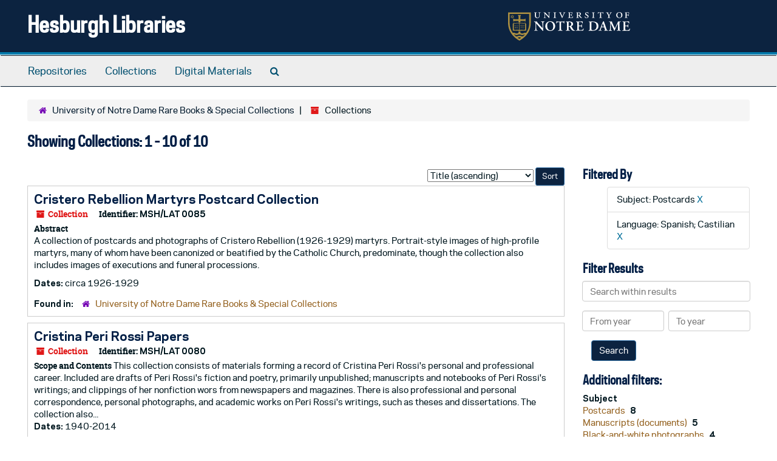

--- FILE ---
content_type: text/html;charset=utf-8
request_url: https://archivesspace.library.nd.edu/repositories/3/resources?q%5B%5D=%2A&op%5B%5D=&field%5B%5D=title&from_year%5B%5D=&to_year%5B%5D=&limit=resource&filter_fields%5B%5D=subjects&filter_values%5B%5D=Postcards&filter_fields%5B%5D=langcode&filter_values%5B%5D=spa&sort=title_sort%20asc
body_size: 51060
content:
<!DOCTYPE html>
<html lang="en">
<head>
	<meta charset="utf-8"/>
	<meta http-equiv="X-UA-Compatible" content="IE=edge"/>
	<meta name="viewport" content="width=device-width, initial-scale=1">
	<link href="/favicon.ico" rel="shortcut icon" type="image/x-icon" />
	<title>Collections | Hesburgh Libraries</title>
	<meta name="csrf-param" content="authenticity_token" />
<meta name="csrf-token" content="bWB+QFbtYWjoYq2P1ozZ2PVcGLvYKihpJA5nL4L+O0gR+xLt/edqn1aQ4bE8KqAxVCPQ0zgxo+CcxbtmcpNIrQ==" />

		<meta name="referrer" content="origin-when-cross-origin" />

	<script>
	 var APP_PATH = '/';
	 var SHOW_IDENTIFIERS_IN_TREE = true;
	</script>

	<link rel="stylesheet" media="all" href="/assets/application-c5ef6c3837eb5dfa7dbdd56630bce29abae71206f816c2cb3e936573b66c3028.css" />
	<script src="/assets/application-77406bf697558af1e782ad28fa7dc1be6c4f18508271369d4a2d9ef7aac90c32.js"></script>

	

			<!-- Begin plugin layout -->
			<link rel="stylesheet" media="screen" href="/assets/custom.css" />
<!-- Google tag (gtag.js) -->
<script async src="https://www.googletagmanager.com/gtag/js?id=G-N677QLG2TP"></script>
<script>
  window.dataLayer = window.dataLayer || [];
  function gtag(){dataLayer.push(arguments);}
  gtag('js', new Date());

  gtag('config', 'G-N677QLG2TP');
</script>

			<!-- End plugin layout -->
			<!-- Begin plugin layout -->
			<link rel="stylesheet" media="screen" href="/assets/css/aeon_request_action.css" />

			<!-- End plugin layout -->

<!-- HTML5 shim and Respond.js for IE8 support of HTML5 elements and media queries -->
<!-- WARNING: Respond.js doesn't work if you view the page via file:// -->
<!--[if lt IE 9]>
	<script src="https://oss.maxcdn.com/html5shiv/3.7.3/html5shiv.min.js"></script>
	<script src="https://oss.maxcdn.com/respond/1.4.2/respond.min.js"></script>
<![endif]-->
</head>

<body>


	<div class="skipnav">
  <a class="sr-only sr-only-focusable" href="#maincontent">Skip to main content</a>
        <a class="sr-only sr-only-focusable" href="#searchresults">Skip to search results</a>
</div>


	<div class="container-fluid no-pad">
		<section id="header">
  <div class="row">
    <div class="col-sm-8">
      <h1>
          <a title="Return to the ArchivesSpace homepage" href="https://archivesspace.library.nd.edu">
        Hesburgh Libraries
          </a>
      </h1>
    </div>
    <div class="col-sm-4 hidden-xs"><img class="logo" src="/assets/ArchivesSpaceLogo-da56fe8352a82ebae1f494da5bb1cf9257f8cea03426eebd45b7d27e056a22b2.svg" alt="ArchivesSpace - a community served by Lyrasis." /></div>
  </div>
</section>

		<section id="navigation">
  <nav class="navbar navbar-default" aria-label="top-level navigation">
    <div class="container-fluid navbar-header top-bar">
      <button type="button" class="navbar-toggle collapsed" data-toggle="collapse" data-target="#collapsemenu"
              aria-expanded="false">
        <span class="sr-only">Toggle Navigation</span>
        <span class="icon-bar"></span>
        <span class="icon-bar"></span>
        <span class="icon-bar"></span>
      </button>
      <div class="collapse navbar-collapse" id="collapsemenu">
        <ul class="nav nav navbar-nav">
            <li><a href="/repositories">Repositories</a></li>
            <li><a href="/repositories/resources">Collections</a></li>
            <li><a href="/objects?limit=digital_object">Digital Materials</a></li>
            <li><a href="/search?reset=true" title="Search The Archives">
                <span class="fa fa-search" aria-hidden="true"></span>
                <span class="sr-only">Search The Archives</span>
              </a>
            </li>
        </ul>
      </div>
    </div>
  </nav>
</section>

	</div>

	<section id="content" class="container-fluid">
		<a name="maincontent" id="maincontent"></a>
		
		<div class="row">
  <div class="col-sm-12">
     <div class="clear">
    <nav aria-label="hierarchical navigation">
      <ul class="breadcrumb">
	<li>
	  <span class='record-type-badge repository' aria-hidden='true'>       <i class='fa fa-home'></i>     </span>
	    <a href='/repositories/3'>
		University of Notre Dame Rare Books &amp; Special Collections
	    </a>
	</li>
	<li>
	  <span class='record-type-badge resource' aria-hidden='true'>       <i class='fa fa-archive'></i>     </span>
	    Collections
	</li>
      </ul>
    </nav>
</div>




  <h2>Showing Collections: 1 - 10 of 10</h2>
  </div>
</div>

<div class="row">
  <div class="col-sm-9">
    <a name="main" title="Main Content"></a>
    <div class="row"><div class="col-sm-8">
    
    </div>
    


<div class="col-sm-4 text-right sorter">
 <form class="form-horizontal" action="/repositories/3/resources?q[]=%2A&amp;op[]=&amp;field[]=title&amp;from_year[]=&amp;to_year[]=&amp;limit=resource" accept-charset="UTF-8" method="get"><input name="utf8" type="hidden" value="&#x2713;" />
     <input type="hidden" name="q[]" id="q_0" value="*" />
  <input type="hidden" name="op[]" id="op_0" value="" />
  <input type="hidden" name="field[]" id="field_0" value="title" />
  <input type="hidden" name="from_year[]" id="from_year_0" value="" />
  <input type="hidden" name="to_year[]" id="to_year_0" value="" />
  <input type="hidden" name="limit" id="limit" value="resource" />
  <input type="hidden" name="filter_fields[]" id="filter_fields_0" value="subjects" />
  <input type="hidden" name="filter_fields[]" id="filter_fields_1" value="langcode" />
  <input type="hidden" name="filter_values[]" id="filter_values_0" value="Postcards" />
  <input type="hidden" name="filter_values[]" id="filter_values_1" value="spa" />
  <input type="hidden" name="action" id="action" value="index" />
  <input type="hidden" name="rid" id="rid" value="3" />

   <label class="sr-only" for="sort">Sort by:</label>
   <select name="sort" id="sort"><option value="">Relevance</option>
<option selected="selected" value="title_sort asc">Title (ascending)</option>
<option value="title_sort desc">Title (descending)</option>
<option value="year_sort asc">Year (ascending)</option>
<option value="year_sort desc">Year (descending)</option>
<option value="identifier asc">Identifier (ascending)</option>
<option value="identifier desc">Identifier (descending)</option></select>
   <input type="submit" name="commit" value="Sort" class="btn btn-primary btn-sm" data-disable-with="Sort" />
</form></div>


</div>
    <div class="row search-results"><div class="col-sm-12">

    <a name="searchresults" id="searchresults"></a>

         <div class="recordrow" style="clear:both" data-uri="/repositories/3/resources/1580">
    

<h3>
    <a class="record-title" href="/repositories/3/resources/1580">
      Cristero Rebellion Martyrs Postcard Collection
    </a>
</h3>


<div class="badge-and-identifier">
  <div class="record-type-badge resource">
    <i class="fa fa-archive"></i>&#160;Collection 
  </div>
    <div class="identifier">
      <span class="id-label">Identifier:</span>&#160;<span class="component">MSH/LAT 0085</span>
    </div>
</div>

    <div class="recordsummary" style="clear:both">

    <div class="abstract single_note">
      <span class='inline-label'>Abstract</span>
        <p>A collection of postcards and photographs of Cristero Rebellion (1926-1929) martyrs. Portrait-style images of high-profile martyrs, many of whom have been canonized or beatified by the Catholic Church, predominate, though the collection also includes images of executions and funeral processions.</p>
    </div>

    <div class="dates">
        <strong>Dates: </strong>
      circa 1926-1929
    </div>

  <div class="staff-hidden hide">
  </div>

    

  <div class="result_context">
      <strong>Found in: </strong>
<span class="repo_name">
  <span class='record-type-badge repository' aria-hidden='true'>       <i class='fa fa-home'></i>     </span>
  <a href="/repositories/3">University of Notre Dame Rare Books &amp; Special Collections</a>
</span>

  </div>




</div>


   </div>

         <div class="recordrow" style="clear:both" data-uri="/repositories/3/resources/1575">
    

<h3>
    <a class="record-title" href="/repositories/3/resources/1575">
      Cristina Peri Rossi Papers
    </a>
</h3>


<div class="badge-and-identifier">
  <div class="record-type-badge resource">
    <i class="fa fa-archive"></i>&#160;Collection 
  </div>
    <div class="identifier">
      <span class="id-label">Identifier:</span>&#160;<span class="component">MSH/LAT 0080</span>
    </div>
</div>

    <div class="recordsummary" style="clear:both">

    <div class="abstract single_note">
      <span class='inline-label'>Scope and Contents</span>
        This collection consists of materials forming a record of Cristina Peri Rossi's personal and professional career. Included are drafts of Peri Rossi's fiction and poetry, primarily unpublished; manuscripts and notebooks of Peri Rossi's writings; and clippings of her nonfiction wors from newspapers and magazines. There is also professional and personal correspondence, personal photographs, and academic works on Peri Rossi's writings, such as theses and dissertations. The collection also...
    </div>

    <div class="dates">
        <strong>Dates: </strong>
      1940-2014
    </div>

  <div class="staff-hidden hide">
  </div>

    

  <div class="result_context">
      <strong>Found in: </strong>
<span class="repo_name">
  <span class='record-type-badge repository' aria-hidden='true'>       <i class='fa fa-home'></i>     </span>
  <a href="/repositories/3">University of Notre Dame Rare Books &amp; Special Collections</a>
</span>

  </div>




</div>


   </div>

         <div class="recordrow" style="clear:both" data-uri="/repositories/3/resources/1838">
    

<h3>
    <a class="record-title" href="/repositories/3/resources/1838">
      Durand Family Papers
    </a>
</h3>


<div class="badge-and-identifier">
  <div class="record-type-badge resource">
    <i class="fa fa-archive"></i>&#160;Collection 
  </div>
    <div class="identifier">
      <span class="id-label">Identifier:</span>&#160;<span class="component">MSH/LAT 0002</span>
    </div>
</div>

    <div class="recordsummary" style="clear:both">

    <div class="abstract single_note">
      <span class='inline-label'>Scope and Contents</span>
        <p>This collection consists of the personal and professional papers of members of the Durand family, including Augusto Durand and José Durand. Also included are papers of Augusto’s friend and colleague, Dr. Ricardo Flores. The collection spans from the mid-nineteenth century to José Durand’s death in 1990. Materials include correspondence, postcards, diaries, manuscripts, photographs, literary drafts, notebooks, and certificates.</p>
    </div>

    <div class="dates">
        <strong>Dates: </strong>
      1858 - 1990
    </div>

  <div class="staff-hidden hide">
  </div>

    

  <div class="result_context">
      <strong>Found in: </strong>
<span class="repo_name">
  <span class='record-type-badge repository' aria-hidden='true'>       <i class='fa fa-home'></i>     </span>
  <a href="/repositories/3">University of Notre Dame Rare Books &amp; Special Collections</a>
</span>

  </div>




</div>


   </div>

         <div class="recordrow" style="clear:both" data-uri="/repositories/3/resources/1952">
    

<h3>
    <a class="record-title" href="/repositories/3/resources/1952">
      Gene Tunney Papers
    </a>
</h3>


<div class="badge-and-identifier">
  <div class="record-type-badge resource">
    <i class="fa fa-archive"></i>&#160;Collection 
  </div>
    <div class="identifier">
      <span class="id-label">Identifier:</span>&#160;<span class="component">MSSP 2013</span>
    </div>
</div>

    <div class="recordsummary" style="clear:both">

    <div class="abstract single_note">
      <span class='inline-label'>Scope and Contents</span>
        This collection consists of the personal papers of boxer Gene Tunney. Materials cover his boxing career in the 1920s until his retirement in 1928, his marriage and honeymoon in 1928-29, and his charity work with youth groups in the 1930s and 1940s, especially the American Youth Group, of which he was chairman in 1940. The collection includes both personal and business correspondence, photographs, scrapbooks of his career, personal account books and calendars, and various boxing-related...
    </div>

    <div class="dates">
        <strong>Dates: </strong>
      1858 - 1970; Majority of material found within 1918 - 1945
    </div>

  <div class="staff-hidden hide">
  </div>

    

  <div class="result_context">
      <strong>Found in: </strong>
<span class="repo_name">
  <span class='record-type-badge repository' aria-hidden='true'>       <i class='fa fa-home'></i>     </span>
  <a href="/repositories/3">University of Notre Dame Rare Books &amp; Special Collections</a>
</span>

  </div>




</div>


   </div>

         <div class="recordrow" style="clear:both" data-uri="/repositories/3/resources/1563">
    

<h3>
    <a class="record-title" href="/repositories/3/resources/1563">
      Hugo Achugar Papers
    </a>
</h3>


<div class="badge-and-identifier">
  <div class="record-type-badge resource">
    <i class="fa fa-archive"></i>&#160;Collection 
  </div>
    <div class="identifier">
      <span class="id-label">Identifier:</span>&#160;<span class="component">MSH/LAT 0091</span>
    </div>
</div>

    <div class="recordsummary" style="clear:both">

    <div class="abstract single_note">
      <span class='inline-label'>Scope and Contents</span>
        This collection documents the activities of Hugo Achugar. It contains records of Achugar's professional and academic career, including articles and article drafts; notes; lecture materials; poetry; conference materials; research files; notebooks; calendars; and Achugar's personal library. Also included with the collection are correspondence, photographs, and Achugar's own collegiate coursework. Significant topics represented in these files are poetry; Blanca Luz Brum (1905-1985); and Latin...
    </div>

    <div class="dates">
        <strong>Dates: </strong>
      1933, 1957, 1961-1964, 1969, 1973-2016
    </div>

  <div class="staff-hidden hide">
  </div>

    

  <div class="result_context">
      <strong>Found in: </strong>
<span class="repo_name">
  <span class='record-type-badge repository' aria-hidden='true'>       <i class='fa fa-home'></i>     </span>
  <a href="/repositories/3">University of Notre Dame Rare Books &amp; Special Collections</a>
</span>

  </div>




</div>


   </div>

         <div class="recordrow" style="clear:both" data-uri="/repositories/3/resources/2032">
    

<h3>
    <a class="record-title" href="/repositories/3/resources/2032">
      Jorge Luis Borges Collection
    </a>
</h3>


<div class="badge-and-identifier">
  <div class="record-type-badge resource">
    <i class="fa fa-archive"></i>&#160;Collection 
  </div>
    <div class="identifier">
      <span class="id-label">Identifier:</span>&#160;<span class="component">MSH/LAT 0003</span>
    </div>
</div>

    <div class="recordsummary" style="clear:both">

    <div class="abstract single_note">
      <span class='inline-label'>Scope and Contents</span>
        This collection documents the activities of Jorge Luis Borges an Argentine writer and poet. It contains ephemera and records related to Borges’ professional career, including newspaper articles, a cigarette holder, interviews, poetry, unpublished manuscripts, and scholarly articles written about Borges and published in various magazines, including the Avant Garde magazine Martín Fierro (1924-1927).  Significant topics represented in these files are poetry and Latin American literature and...
    </div>

    <div class="dates">
        <strong>Dates: </strong>
      1924-2003
    </div>

  <div class="staff-hidden hide">
  </div>

    

  <div class="result_context">
      <strong>Found in: </strong>
<span class="repo_name">
  <span class='record-type-badge repository' aria-hidden='true'>       <i class='fa fa-home'></i>     </span>
  <a href="/repositories/3">University of Notre Dame Rare Books &amp; Special Collections</a>
</span>

  </div>




</div>


   </div>

         <div class="recordrow" style="clear:both" data-uri="/repositories/3/resources/2068">
    

<h3>
    <a class="record-title" href="/repositories/3/resources/2068">
      Magdalena Harriague Letters
    </a>
</h3>


<div class="badge-and-identifier">
  <div class="record-type-badge resource">
    <i class="fa fa-archive"></i>&#160;Collection 
  </div>
    <div class="identifier">
      <span class="id-label">Identifier:</span>&#160;<span class="component">MSH/LAT 0104</span>
    </div>
</div>

    <div class="recordsummary" style="clear:both">

    <div class="abstract single_note">
      <span class='inline-label'>Scope and Contents</span>
        <p>This collection consists of letters received by Magdalena Harriague. The majority of the letters contain commentaries from contemporary writers and critics of Latin America and Spain on Harriague’s work; however there are also personal letters from contemporaries and friends. Materials include letters and postcards.</p>
    </div>

    <div class="dates">
        <strong>Dates: </strong>
      1947 - 1991
    </div>

  <div class="staff-hidden hide">
  </div>

    

  <div class="result_context">
      <strong>Found in: </strong>
<span class="repo_name">
  <span class='record-type-badge repository' aria-hidden='true'>       <i class='fa fa-home'></i>     </span>
  <a href="/repositories/3">University of Notre Dame Rare Books &amp; Special Collections</a>
</span>

  </div>




</div>


   </div>

         <div class="recordrow" style="clear:both" data-uri="/repositories/3/resources/1978">
    

<h3>
    <a class="record-title" href="/repositories/3/resources/1978">
      Norah Borges Letters
    </a>
</h3>


<div class="badge-and-identifier">
  <div class="record-type-badge resource">
    <i class="fa fa-archive"></i>&#160;Collection 
  </div>
    <div class="identifier">
      <span class="id-label">Identifier:</span>&#160;<span class="component">MSH/LAT 0004</span>
    </div>
</div>

    <div class="recordsummary" style="clear:both">

    <div class="abstract single_note">
      <span class='inline-label'>Scope and Contents</span>
        <p>This collection consists of the personal letters of Norah Borges. All but one letter are sent to Esther Haldo de Amorim, with one letter sent to Aurora Haldo de Haldo. Also included are four drawings by Borges, and two programs of Borges’ exhibitions. Materials include letters, postcards, drawings, and pamphlets.</p>
    </div>

    <div class="dates">
        <strong>Dates: </strong>
      1932 - 1971
    </div>

  <div class="staff-hidden hide">
  </div>

    

  <div class="result_context">
      <strong>Found in: </strong>
<span class="repo_name">
  <span class='record-type-badge repository' aria-hidden='true'>       <i class='fa fa-home'></i>     </span>
  <a href="/repositories/3">University of Notre Dame Rare Books &amp; Special Collections</a>
</span>

  </div>




</div>


   </div>

         <div class="recordrow" style="clear:both" data-uri="/repositories/3/resources/2142">
    

<h3>
    <a class="record-title" href="/repositories/3/resources/2142">
      Regino Pedroso Collection
    </a>
</h3>


<div class="badge-and-identifier">
  <div class="record-type-badge resource">
    <i class="fa fa-archive"></i>&#160;Collection 
  </div>
    <div class="identifier">
      <span class="id-label">Identifier:</span>&#160;<span class="component">MSH/LAT 0106</span>
    </div>
</div>

    <div class="recordsummary" style="clear:both">

    <div class="abstract single_note">
      <span class='inline-label'>Scope and Contents</span>
        <p>This collection includes drafts of speeches and poetry and letters written by Cuban vanguard poet, Regino Pedroso. Also included are photographs, materials about Pedroso, and a postcard to Pedroso from Langston Hughes.</p>
    </div>

    <div class="dates">
        <strong>Dates: </strong>
      1931 - 1982
    </div>

  <div class="staff-hidden hide">
  </div>

    

  <div class="result_context">
      <strong>Found in: </strong>
<span class="repo_name">
  <span class='record-type-badge repository' aria-hidden='true'>       <i class='fa fa-home'></i>     </span>
  <a href="/repositories/3">University of Notre Dame Rare Books &amp; Special Collections</a>
</span>

  </div>




</div>


   </div>

         <div class="recordrow" style="clear:both" data-uri="/repositories/3/resources/1547">
    

<h3>
    <a class="record-title" href="/repositories/3/resources/1547">
      Research Files of María A. Díaz de Guerra
    </a>
</h3>


<div class="badge-and-identifier">
  <div class="record-type-badge resource">
    <i class="fa fa-archive"></i>&#160;Collection 
  </div>
    <div class="identifier">
      <span class="id-label">Identifier:</span>&#160;<span class="component">MSH/LAT 0088</span>
    </div>
</div>

    <div class="recordsummary" style="clear:both">

    <div class="abstract single_note">
      <span class='inline-label'>Scope and Contents</span>
        This collection documents the activities of María A. Díaz de Guerra--a Uruguayan historian--in her research on the city of Maldonado, Uruguay, the surrounding region, its inhabitants and public services such as libraries and schools. It contains administrative records of the city of Maldonado, including reports, committee proceedings, invoices, and publications; Diaz’s notes and compiled research files; correspondence of both Diaz and citizens of Maldonado; and articles by Diaz or about...
    </div>

    <div class="dates">
        <strong>Dates: </strong>
      1777-1809, 1824-2010
    </div>

  <div class="staff-hidden hide">
  </div>

    

  <div class="result_context">
      <strong>Found in: </strong>
<span class="repo_name">
  <span class='record-type-badge repository' aria-hidden='true'>       <i class='fa fa-home'></i>     </span>
  <a href="/repositories/3">University of Notre Dame Rare Books &amp; Special Collections</a>
</span>

  </div>




</div>


   </div>

    </div></div>
    <div class="row"><div class="col-sm-9">
    
    </div></div>
  </div>
  <div id="filter-sidebar" class="col-sm-3">
    <a name="filter" title="Filter Results"></a>
    
<div class="filters">
    <h3>Filtered By </h3>
       <ul>
		  <li class="list-group-item"><span class="filter">Subject: Postcards
			  <a href="/repositories/3/resources?q[]=%2A&amp;op[]=&amp;field[]=title&amp;from_year[]=&amp;to_year[]=&amp;limit=resource&amp;filter_fields[]=langcode&amp;filter_values[]=spa&amp;sort=title_sort asc"
					title="Remove this filter " class="delete_filter">X</a>
		  </li>
		  <li class="list-group-item"><span class="filter">Language: Spanish; Castilian
			  <a href="/repositories/3/resources?q[]=%2A&amp;op[]=&amp;field[]=title&amp;from_year[]=&amp;to_year[]=&amp;limit=resource&amp;filter_fields[]=subjects&amp;filter_values[]=Postcards&amp;sort=title_sort asc"
					title="Remove this filter " class="delete_filter">X</a>
		  </li>
 </ul>
</div>

<h3>Filter Results</h3>
 <div class="filter_more">
   <form class="form-horizontal" action="/repositories/3/resources?q[]=%2A&amp;op[]=&amp;field[]=title&amp;from_year[]=&amp;to_year[]=&amp;limit=resource" accept-charset="UTF-8" method="get"><input name="utf8" type="hidden" value="&#x2713;" />
          <input type="hidden" name="q[]" value="*" />
  <input type="hidden" name="op[]" value="" />
  <input type="hidden" name="field[]" value="title" />
  <input type="hidden" name="from_year[]" value="" />
  <input type="hidden" name="to_year[]" value="" />
  <input type="hidden" name="limit" value="resource" />
  <input type="hidden" name="filter_fields[]" value="subjects" />
  <input type="hidden" name="filter_fields[]" value="langcode" />
  <input type="hidden" name="filter_values[]" value="Postcards" />
  <input type="hidden" name="filter_values[]" value="spa" />
  <input type="hidden" name="action" value="index" />
  <input type="hidden" name="rid" value="3" />

          <div class="form-group">
            <input type="hidden" name="sort" value="" />
            <label class="sr-only" for="filter_q">Search within results</label>
            <input type="text" name="filter_q[]" id="filter_q" placeholder="Search within results" class="form-control" />
          </div>
          <div class="form-group">
            <div class="col-md-6 year_from">
              <label class="sr-only" for="filter_from_year">From year</label>
              <input type="text" name="filter_from_year" id="filter_from_year" size="4" maxlength="4" class="form-control" placeholder="From year" />
            </div>
            <div class="col-md-6 year_to">
              <label class="sr-only" for="filter_to_year">To year</label>
              <input type="text" name="filter_to_year" id="filter_to_year" size="4" maxlength="4" class="form-control" placeholder="To year" />
            </div>
          </div>

       <input type="submit" name="commit" value="Search" class="btn btn-primary" data-disable-with="Search" />
</form> </div>

<h3>Additional filters: </h3>
<dl id="facets">



    <dt>Subject</dt>
      <dd>
        <a href="/repositories/3/resources?q[]=%2A&amp;op[]=&amp;field[]=title&amp;from_year[]=&amp;to_year[]=&amp;limit=resource&amp;filter_fields[]=subjects&amp;filter_values[]=Postcards&amp;filter_fields[]=langcode&amp;filter_values[]=spa&amp;sort=title_sort asc&amp;filter_fields[]=subjects&amp;filter_values[]=Postcards"
           rel="nofollow"
           title="Filter By 'Postcards'">
          Postcards
        </a>
        <span class="recordnumber">8</span>
      </dd>
      <dd>
        <a href="/repositories/3/resources?q[]=%2A&amp;op[]=&amp;field[]=title&amp;from_year[]=&amp;to_year[]=&amp;limit=resource&amp;filter_fields[]=subjects&amp;filter_values[]=Postcards&amp;filter_fields[]=langcode&amp;filter_values[]=spa&amp;sort=title_sort asc&amp;filter_fields[]=subjects&amp;filter_values[]=Manuscripts+%28documents%29"
           rel="nofollow"
           title="Filter By 'Manuscripts (documents)'">
          Manuscripts (documents)
        </a>
        <span class="recordnumber">5</span>
      </dd>
      <dd>
        <a href="/repositories/3/resources?q[]=%2A&amp;op[]=&amp;field[]=title&amp;from_year[]=&amp;to_year[]=&amp;limit=resource&amp;filter_fields[]=subjects&amp;filter_values[]=Postcards&amp;filter_fields[]=langcode&amp;filter_values[]=spa&amp;sort=title_sort asc&amp;filter_fields[]=subjects&amp;filter_values[]=Black-and-white+photographs"
           rel="nofollow"
           title="Filter By 'Black-and-white photographs'">
          Black-and-white photographs
        </a>
        <span class="recordnumber">4</span>
      </dd>
      <dd>
        <a href="/repositories/3/resources?q[]=%2A&amp;op[]=&amp;field[]=title&amp;from_year[]=&amp;to_year[]=&amp;limit=resource&amp;filter_fields[]=subjects&amp;filter_values[]=Postcards&amp;filter_fields[]=langcode&amp;filter_values[]=spa&amp;sort=title_sort asc&amp;filter_fields[]=subjects&amp;filter_values[]=Clippings+%28information+artifacts%29"
           rel="nofollow"
           title="Filter By 'Clippings (information artifacts)'">
          Clippings (information artifacts)
        </a>
        <span class="recordnumber">4</span>
      </dd>
      <dd>
        <a href="/repositories/3/resources?q[]=%2A&amp;op[]=&amp;field[]=title&amp;from_year[]=&amp;to_year[]=&amp;limit=resource&amp;filter_fields[]=subjects&amp;filter_values[]=Postcards&amp;filter_fields[]=langcode&amp;filter_values[]=spa&amp;sort=title_sort asc&amp;filter_fields[]=subjects&amp;filter_values[]=Letters+%28correspondence%29"
           rel="nofollow"
           title="Filter By 'Letters (correspondence)'">
          Letters (correspondence)
        </a>
        <span class="recordnumber">4</span>
      </dd>
        <div class="more-facets">
          <span class="more btn">&or; more</span>
          <div class="below-the-fold">
      <dd>
        <a href="/repositories/3/resources?q[]=%2A&amp;op[]=&amp;field[]=title&amp;from_year[]=&amp;to_year[]=&amp;limit=resource&amp;filter_fields[]=subjects&amp;filter_values[]=Postcards&amp;filter_fields[]=langcode&amp;filter_values[]=spa&amp;sort=title_sort asc&amp;filter_fields[]=subjects&amp;filter_values[]=Pamphlets"
           rel="nofollow"
           title="Filter By 'Pamphlets'">
          Pamphlets
        </a>
        <span class="recordnumber">4</span>
      </dd>
      <dd>
        <a href="/repositories/3/resources?q[]=%2A&amp;op[]=&amp;field[]=title&amp;from_year[]=&amp;to_year[]=&amp;limit=resource&amp;filter_fields[]=subjects&amp;filter_values[]=Postcards&amp;filter_fields[]=langcode&amp;filter_values[]=spa&amp;sort=title_sort asc&amp;filter_fields[]=subjects&amp;filter_values[]=Electronic+records+%28digital+records%29"
           rel="nofollow"
           title="Filter By 'Electronic records (digital records)'">
          Electronic records (digital records)
        </a>
        <span class="recordnumber">3</span>
      </dd>
      <dd>
        <a href="/repositories/3/resources?q[]=%2A&amp;op[]=&amp;field[]=title&amp;from_year[]=&amp;to_year[]=&amp;limit=resource&amp;filter_fields[]=subjects&amp;filter_values[]=Postcards&amp;filter_fields[]=langcode&amp;filter_values[]=spa&amp;sort=title_sort asc&amp;filter_fields[]=subjects&amp;filter_values[]=Notebooks"
           rel="nofollow"
           title="Filter By 'Notebooks'">
          Notebooks
        </a>
        <span class="recordnumber">3</span>
      </dd>
      <dd>
        <a href="/repositories/3/resources?q[]=%2A&amp;op[]=&amp;field[]=title&amp;from_year[]=&amp;to_year[]=&amp;limit=resource&amp;filter_fields[]=subjects&amp;filter_values[]=Postcards&amp;filter_fields[]=langcode&amp;filter_values[]=spa&amp;sort=title_sort asc&amp;filter_fields[]=subjects&amp;filter_values[]=Anti-fascist+movements"
           rel="nofollow"
           title="Filter By 'Anti-fascist movements'">
          Anti-fascist movements
        </a>
        <span class="recordnumber">2</span>
      </dd>
      <dd>
        <a href="/repositories/3/resources?q[]=%2A&amp;op[]=&amp;field[]=title&amp;from_year[]=&amp;to_year[]=&amp;limit=resource&amp;filter_fields[]=subjects&amp;filter_values[]=Postcards&amp;filter_fields[]=langcode&amp;filter_values[]=spa&amp;sort=title_sort asc&amp;filter_fields[]=subjects&amp;filter_values[]=Articles"
           rel="nofollow"
           title="Filter By 'Articles'">
          Articles
        </a>
        <span class="recordnumber">2</span>
      </dd>
      <dd>
        <a href="/repositories/3/resources?q[]=%2A&amp;op[]=&amp;field[]=title&amp;from_year[]=&amp;to_year[]=&amp;limit=resource&amp;filter_fields[]=subjects&amp;filter_values[]=Postcards&amp;filter_fields[]=langcode&amp;filter_values[]=spa&amp;sort=title_sort asc&amp;filter_fields[]=subjects&amp;filter_values[]=Color+photographs"
           rel="nofollow"
           title="Filter By 'Color photographs'">
          Color photographs
        </a>
        <span class="recordnumber">2</span>
      </dd>
      <dd>
        <a href="/repositories/3/resources?q[]=%2A&amp;op[]=&amp;field[]=title&amp;from_year[]=&amp;to_year[]=&amp;limit=resource&amp;filter_fields[]=subjects&amp;filter_values[]=Postcards&amp;filter_fields[]=langcode&amp;filter_values[]=spa&amp;sort=title_sort asc&amp;filter_fields[]=subjects&amp;filter_values[]=Compact+discs"
           rel="nofollow"
           title="Filter By 'Compact discs'">
          Compact discs
        </a>
        <span class="recordnumber">2</span>
      </dd>
      <dd>
        <a href="/repositories/3/resources?q[]=%2A&amp;op[]=&amp;field[]=title&amp;from_year[]=&amp;to_year[]=&amp;limit=resource&amp;filter_fields[]=subjects&amp;filter_values[]=Postcards&amp;filter_fields[]=langcode&amp;filter_values[]=spa&amp;sort=title_sort asc&amp;filter_fields[]=subjects&amp;filter_values[]=Correspondence"
           rel="nofollow"
           title="Filter By 'Correspondence'">
          Correspondence
        </a>
        <span class="recordnumber">2</span>
      </dd>
      <dd>
        <a href="/repositories/3/resources?q[]=%2A&amp;op[]=&amp;field[]=title&amp;from_year[]=&amp;to_year[]=&amp;limit=resource&amp;filter_fields[]=subjects&amp;filter_values[]=Postcards&amp;filter_fields[]=langcode&amp;filter_values[]=spa&amp;sort=title_sort asc&amp;filter_fields[]=subjects&amp;filter_values[]=Drafts+%28documents%29"
           rel="nofollow"
           title="Filter By 'Drafts (documents)'">
          Drafts (documents)
        </a>
        <span class="recordnumber">2</span>
      </dd>
      <dd>
        <a href="/repositories/3/resources?q[]=%2A&amp;op[]=&amp;field[]=title&amp;from_year[]=&amp;to_year[]=&amp;limit=resource&amp;filter_fields[]=subjects&amp;filter_values[]=Postcards&amp;filter_fields[]=langcode&amp;filter_values[]=spa&amp;sort=title_sort asc&amp;filter_fields[]=subjects&amp;filter_values[]=Latin+American+literature+--+20th+century"
           rel="nofollow"
           title="Filter By 'Latin American literature -- 20th century'">
          Latin American literature -- 20th century
        </a>
        <span class="recordnumber">2</span>
      </dd>
      <dd>
        <a href="/repositories/3/resources?q[]=%2A&amp;op[]=&amp;field[]=title&amp;from_year[]=&amp;to_year[]=&amp;limit=resource&amp;filter_fields[]=subjects&amp;filter_values[]=Postcards&amp;filter_fields[]=langcode&amp;filter_values[]=spa&amp;sort=title_sort asc&amp;filter_fields[]=subjects&amp;filter_values[]=Photographs"
           rel="nofollow"
           title="Filter By 'Photographs'">
          Photographs
        </a>
        <span class="recordnumber">2</span>
      </dd>
      <dd>
        <a href="/repositories/3/resources?q[]=%2A&amp;op[]=&amp;field[]=title&amp;from_year[]=&amp;to_year[]=&amp;limit=resource&amp;filter_fields[]=subjects&amp;filter_values[]=Postcards&amp;filter_fields[]=langcode&amp;filter_values[]=spa&amp;sort=title_sort asc&amp;filter_fields[]=subjects&amp;filter_values[]=Picture+postcards"
           rel="nofollow"
           title="Filter By 'Picture postcards'">
          Picture postcards
        </a>
        <span class="recordnumber">2</span>
      </dd>
      <dd>
        <a href="/repositories/3/resources?q[]=%2A&amp;op[]=&amp;field[]=title&amp;from_year[]=&amp;to_year[]=&amp;limit=resource&amp;filter_fields[]=subjects&amp;filter_values[]=Postcards&amp;filter_fields[]=langcode&amp;filter_values[]=spa&amp;sort=title_sort asc&amp;filter_fields[]=subjects&amp;filter_values[]=Uruguayan+poetry++--+20th+century"
           rel="nofollow"
           title="Filter By 'Uruguayan poetry  -- 20th century'">
          Uruguayan poetry  -- 20th century
        </a>
        <span class="recordnumber">2</span>
      </dd>
      <dd>
        <a href="/repositories/3/resources?q[]=%2A&amp;op[]=&amp;field[]=title&amp;from_year[]=&amp;to_year[]=&amp;limit=resource&amp;filter_fields[]=subjects&amp;filter_values[]=Postcards&amp;filter_fields[]=langcode&amp;filter_values[]=spa&amp;sort=title_sort asc&amp;filter_fields[]=subjects&amp;filter_values[]=Academic+dissertations"
           rel="nofollow"
           title="Filter By 'Academic dissertations'">
          Academic dissertations
        </a>
        <span class="recordnumber">1</span>
      </dd>
      <dd>
        <a href="/repositories/3/resources?q[]=%2A&amp;op[]=&amp;field[]=title&amp;from_year[]=&amp;to_year[]=&amp;limit=resource&amp;filter_fields[]=subjects&amp;filter_values[]=Postcards&amp;filter_fields[]=langcode&amp;filter_values[]=spa&amp;sort=title_sort asc&amp;filter_fields[]=subjects&amp;filter_values[]=Account+books"
           rel="nofollow"
           title="Filter By 'Account books'">
          Account books
        </a>
        <span class="recordnumber">1</span>
      </dd>
+        <span class="less btn">&and; less</span>
      </div>
    <span class="type-spacer">&nbsp;</span>

    <dt>Language</dt>
      <dd>
        <a href="/repositories/3/resources?q[]=%2A&amp;op[]=&amp;field[]=title&amp;from_year[]=&amp;to_year[]=&amp;limit=resource&amp;filter_fields[]=subjects&amp;filter_values[]=Postcards&amp;filter_fields[]=langcode&amp;filter_values[]=spa&amp;sort=title_sort asc&amp;filter_fields[]=langcode&amp;filter_values[]=eng"
           rel="nofollow"
           title="Filter By 'English'">
          English
        </a>
        <span class="recordnumber">5</span>
      </dd>
      <dd>
        <a href="/repositories/3/resources?q[]=%2A&amp;op[]=&amp;field[]=title&amp;from_year[]=&amp;to_year[]=&amp;limit=resource&amp;filter_fields[]=subjects&amp;filter_values[]=Postcards&amp;filter_fields[]=langcode&amp;filter_values[]=spa&amp;sort=title_sort asc&amp;filter_fields[]=langcode&amp;filter_values[]=ita"
           rel="nofollow"
           title="Filter By 'Italian'">
          Italian
        </a>
        <span class="recordnumber">4</span>
      </dd>
      <dd>
        <a href="/repositories/3/resources?q[]=%2A&amp;op[]=&amp;field[]=title&amp;from_year[]=&amp;to_year[]=&amp;limit=resource&amp;filter_fields[]=subjects&amp;filter_values[]=Postcards&amp;filter_fields[]=langcode&amp;filter_values[]=spa&amp;sort=title_sort asc&amp;filter_fields[]=langcode&amp;filter_values[]=fre"
           rel="nofollow"
           title="Filter By 'French'">
          French
        </a>
        <span class="recordnumber">3</span>
      </dd>
      <dd>
        <a href="/repositories/3/resources?q[]=%2A&amp;op[]=&amp;field[]=title&amp;from_year[]=&amp;to_year[]=&amp;limit=resource&amp;filter_fields[]=subjects&amp;filter_values[]=Postcards&amp;filter_fields[]=langcode&amp;filter_values[]=spa&amp;sort=title_sort asc&amp;filter_fields[]=langcode&amp;filter_values[]=por"
           rel="nofollow"
           title="Filter By 'Portuguese'">
          Portuguese
        </a>
        <span class="recordnumber">2</span>
      </dd>
      <dd>
        <a href="/repositories/3/resources?q[]=%2A&amp;op[]=&amp;field[]=title&amp;from_year[]=&amp;to_year[]=&amp;limit=resource&amp;filter_fields[]=subjects&amp;filter_values[]=Postcards&amp;filter_fields[]=langcode&amp;filter_values[]=spa&amp;sort=title_sort asc&amp;filter_fields[]=langcode&amp;filter_values[]=cat"
           rel="nofollow"
           title="Filter By 'Catalan; Valencian'">
          Catalan; Valencian
        </a>
        <span class="recordnumber">1</span>
      </dd>
        <div class="more-facets">
          <span class="more btn">&or; more</span>
          <div class="below-the-fold">
      <dd>
        <a href="/repositories/3/resources?q[]=%2A&amp;op[]=&amp;field[]=title&amp;from_year[]=&amp;to_year[]=&amp;limit=resource&amp;filter_fields[]=subjects&amp;filter_values[]=Postcards&amp;filter_fields[]=langcode&amp;filter_values[]=spa&amp;sort=title_sort asc&amp;filter_fields[]=langcode&amp;filter_values[]=ger"
           rel="nofollow"
           title="Filter By 'German'">
          German
        </a>
        <span class="recordnumber">1</span>
      </dd>
+        <span class="less btn">&and; less</span>
      </div>
    <span class="type-spacer">&nbsp;</span>

    <dt>Names</dt>
      <dd>
        <a href="/repositories/3/resources?q[]=%2A&amp;op[]=&amp;field[]=title&amp;from_year[]=&amp;to_year[]=&amp;limit=resource&amp;filter_fields[]=subjects&amp;filter_values[]=Postcards&amp;filter_fields[]=langcode&amp;filter_values[]=spa&amp;sort=title_sort asc&amp;filter_fields[]=published_agents&amp;filter_values[]=Borges%2C+Jorge+Luis%2C+1899-1986"
           rel="nofollow"
           title="Filter By 'Borges, Jorge Luis, 1899-1986'">
          Borges, Jorge Luis, 1899-1986
        </a>
        <span class="recordnumber">2</span>
      </dd>
      <dd>
        <a href="/repositories/3/resources?q[]=%2A&amp;op[]=&amp;field[]=title&amp;from_year[]=&amp;to_year[]=&amp;limit=resource&amp;filter_fields[]=subjects&amp;filter_values[]=Postcards&amp;filter_fields[]=langcode&amp;filter_values[]=spa&amp;sort=title_sort asc&amp;filter_fields[]=published_agents&amp;filter_values[]=Achugar%2C+Hugo%2C+1944-"
           rel="nofollow"
           title="Filter By 'Achugar, Hugo, 1944-'">
          Achugar, Hugo, 1944-
        </a>
        <span class="recordnumber">1</span>
      </dd>
      <dd>
        <a href="/repositories/3/resources?q[]=%2A&amp;op[]=&amp;field[]=title&amp;from_year[]=&amp;to_year[]=&amp;limit=resource&amp;filter_fields[]=subjects&amp;filter_values[]=Postcards&amp;filter_fields[]=langcode&amp;filter_values[]=spa&amp;sort=title_sort asc&amp;filter_fields[]=published_agents&amp;filter_values[]=Amorim%2C+Esther+Haldo+de"
           rel="nofollow"
           title="Filter By 'Amorim, Esther Haldo de'">
          Amorim, Esther Haldo de
        </a>
        <span class="recordnumber">1</span>
      </dd>
      <dd>
        <a href="/repositories/3/resources?q[]=%2A&amp;op[]=&amp;field[]=title&amp;from_year[]=&amp;to_year[]=&amp;limit=resource&amp;filter_fields[]=subjects&amp;filter_values[]=Postcards&amp;filter_fields[]=langcode&amp;filter_values[]=spa&amp;sort=title_sort asc&amp;filter_fields[]=published_agents&amp;filter_values[]=Asociaci%C3%B3n+Cat%C3%B3lica+de+la+Juventud+Mexicana"
           rel="nofollow"
           title="Filter By 'Asociación Católica de la Juventud Mexicana'">
          Asociación Católica de la Juventud Mexicana
        </a>
        <span class="recordnumber">1</span>
      </dd>
      <dd>
        <a href="/repositories/3/resources?q[]=%2A&amp;op[]=&amp;field[]=title&amp;from_year[]=&amp;to_year[]=&amp;limit=resource&amp;filter_fields[]=subjects&amp;filter_values[]=Postcards&amp;filter_fields[]=langcode&amp;filter_values[]=spa&amp;sort=title_sort asc&amp;filter_fields[]=published_agents&amp;filter_values[]=Brum%2C+Blanca+Luz"
           rel="nofollow"
           title="Filter By 'Brum, Blanca Luz'">
          Brum, Blanca Luz
        </a>
        <span class="recordnumber">1</span>
      </dd>
        <div class="more-facets">
          <span class="more btn">&or; more</span>
          <div class="below-the-fold">
      <dd>
        <a href="/repositories/3/resources?q[]=%2A&amp;op[]=&amp;field[]=title&amp;from_year[]=&amp;to_year[]=&amp;limit=resource&amp;filter_fields[]=subjects&amp;filter_values[]=Postcards&amp;filter_fields[]=langcode&amp;filter_values[]=spa&amp;sort=title_sort asc&amp;filter_fields[]=published_agents&amp;filter_values[]=Coolidge%2C+Calvin%2C+1872-1933"
           rel="nofollow"
           title="Filter By 'Coolidge, Calvin, 1872-1933'">
          Coolidge, Calvin, 1872-1933
        </a>
        <span class="recordnumber">1</span>
      </dd>
      <dd>
        <a href="/repositories/3/resources?q[]=%2A&amp;op[]=&amp;field[]=title&amp;from_year[]=&amp;to_year[]=&amp;limit=resource&amp;filter_fields[]=subjects&amp;filter_values[]=Postcards&amp;filter_fields[]=langcode&amp;filter_values[]=spa&amp;sort=title_sort asc&amp;filter_fields[]=published_agents&amp;filter_values[]=Durand%2C+Augusto%2C+1871-1923"
           rel="nofollow"
           title="Filter By 'Durand, Augusto, 1871-1923'">
          Durand, Augusto, 1871-1923
        </a>
        <span class="recordnumber">1</span>
      </dd>
      <dd>
        <a href="/repositories/3/resources?q[]=%2A&amp;op[]=&amp;field[]=title&amp;from_year[]=&amp;to_year[]=&amp;limit=resource&amp;filter_fields[]=subjects&amp;filter_values[]=Postcards&amp;filter_fields[]=langcode&amp;filter_values[]=spa&amp;sort=title_sort asc&amp;filter_fields[]=published_agents&amp;filter_values[]=Durand%2C+Jos%C3%A9"
           rel="nofollow"
           title="Filter By 'Durand, José'">
          Durand, José
        </a>
        <span class="recordnumber">1</span>
      </dd>
      <dd>
        <a href="/repositories/3/resources?q[]=%2A&amp;op[]=&amp;field[]=title&amp;from_year[]=&amp;to_year[]=&amp;limit=resource&amp;filter_fields[]=subjects&amp;filter_values[]=Postcards&amp;filter_fields[]=langcode&amp;filter_values[]=spa&amp;sort=title_sort asc&amp;filter_fields[]=published_agents&amp;filter_values[]=D%C3%ADaz+de+Guerra%2C+Mar%C3%ADa+A.+%28Mar%C3%ADa+Amelia%29%2C+1924-"
           rel="nofollow"
           title="Filter By 'Díaz de Guerra, María A. (María Amelia), 1924-'">
          Díaz de Guerra, María A. (María Amelia), 1924-
        </a>
        <span class="recordnumber">1</span>
      </dd>
      <dd>
        <a href="/repositories/3/resources?q[]=%2A&amp;op[]=&amp;field[]=title&amp;from_year[]=&amp;to_year[]=&amp;limit=resource&amp;filter_fields[]=subjects&amp;filter_values[]=Postcards&amp;filter_fields[]=langcode&amp;filter_values[]=spa&amp;sort=title_sort asc&amp;filter_fields[]=published_agents&amp;filter_values[]=Fisher%2C+Dorothy+Canfield%2C+1879-1958"
           rel="nofollow"
           title="Filter By 'Fisher, Dorothy Canfield, 1879-1958'">
          Fisher, Dorothy Canfield, 1879-1958
        </a>
        <span class="recordnumber">1</span>
      </dd>
      <dd>
        <a href="/repositories/3/resources?q[]=%2A&amp;op[]=&amp;field[]=title&amp;from_year[]=&amp;to_year[]=&amp;limit=resource&amp;filter_fields[]=subjects&amp;filter_values[]=Postcards&amp;filter_fields[]=langcode&amp;filter_values[]=spa&amp;sort=title_sort asc&amp;filter_fields[]=published_agents&amp;filter_values[]=Flores%2C+Ricardo%2C+1854-1939"
           rel="nofollow"
           title="Filter By 'Flores, Ricardo, 1854-1939'">
          Flores, Ricardo, 1854-1939
        </a>
        <span class="recordnumber">1</span>
      </dd>
      <dd>
        <a href="/repositories/3/resources?q[]=%2A&amp;op[]=&amp;field[]=title&amp;from_year[]=&amp;to_year[]=&amp;limit=resource&amp;filter_fields[]=subjects&amp;filter_values[]=Postcards&amp;filter_fields[]=langcode&amp;filter_values[]=spa&amp;sort=title_sort asc&amp;filter_fields[]=published_agents&amp;filter_values[]=Florida+Artist+Group"
           rel="nofollow"
           title="Filter By 'Florida Artist Group'">
          Florida Artist Group
        </a>
        <span class="recordnumber">1</span>
      </dd>
      <dd>
        <a href="/repositories/3/resources?q[]=%2A&amp;op[]=&amp;field[]=title&amp;from_year[]=&amp;to_year[]=&amp;limit=resource&amp;filter_fields[]=subjects&amp;filter_values[]=Postcards&amp;filter_fields[]=langcode&amp;filter_values[]=spa&amp;sort=title_sort asc&amp;filter_fields[]=published_agents&amp;filter_values[]=Ford%2C+Edsel%2C+1893-1943"
           rel="nofollow"
           title="Filter By 'Ford, Edsel, 1893-1943'">
          Ford, Edsel, 1893-1943
        </a>
        <span class="recordnumber">1</span>
      </dd>
      <dd>
        <a href="/repositories/3/resources?q[]=%2A&amp;op[]=&amp;field[]=title&amp;from_year[]=&amp;to_year[]=&amp;limit=resource&amp;filter_fields[]=subjects&amp;filter_values[]=Postcards&amp;filter_fields[]=langcode&amp;filter_values[]=spa&amp;sort=title_sort asc&amp;filter_fields[]=published_agents&amp;filter_values[]=Gimbel%2C+Bernard+F.%2C+1885-1966"
           rel="nofollow"
           title="Filter By 'Gimbel, Bernard F., 1885-1966'">
          Gimbel, Bernard F., 1885-1966
        </a>
        <span class="recordnumber">1</span>
      </dd>
      <dd>
        <a href="/repositories/3/resources?q[]=%2A&amp;op[]=&amp;field[]=title&amp;from_year[]=&amp;to_year[]=&amp;limit=resource&amp;filter_fields[]=subjects&amp;filter_values[]=Postcards&amp;filter_fields[]=langcode&amp;filter_values[]=spa&amp;sort=title_sort asc&amp;filter_fields[]=published_agents&amp;filter_values[]=Gonza%CC%81lez+Flores%2C+Anacleto%2C+1888-1927"
           rel="nofollow"
           title="Filter By 'González Flores, Anacleto, 1888-1927'">
          González Flores, Anacleto, 1888-1927
        </a>
        <span class="recordnumber">1</span>
      </dd>
      <dd>
        <a href="/repositories/3/resources?q[]=%2A&amp;op[]=&amp;field[]=title&amp;from_year[]=&amp;to_year[]=&amp;limit=resource&amp;filter_fields[]=subjects&amp;filter_values[]=Postcards&amp;filter_fields[]=langcode&amp;filter_values[]=spa&amp;sort=title_sort asc&amp;filter_fields[]=published_agents&amp;filter_values[]=Haldo%2C+Aurora+Haldo+de"
           rel="nofollow"
           title="Filter By 'Haldo, Aurora Haldo de'">
          Haldo, Aurora Haldo de
        </a>
        <span class="recordnumber">1</span>
      </dd>
      <dd>
        <a href="/repositories/3/resources?q[]=%2A&amp;op[]=&amp;field[]=title&amp;from_year[]=&amp;to_year[]=&amp;limit=resource&amp;filter_fields[]=subjects&amp;filter_values[]=Postcards&amp;filter_fields[]=langcode&amp;filter_values[]=spa&amp;sort=title_sort asc&amp;filter_fields[]=published_agents&amp;filter_values[]=Harriague%2C+Magdalena"
           rel="nofollow"
           title="Filter By 'Harriague, Magdalena'">
          Harriague, Magdalena
        </a>
        <span class="recordnumber">1</span>
      </dd>
      <dd>
        <a href="/repositories/3/resources?q[]=%2A&amp;op[]=&amp;field[]=title&amp;from_year[]=&amp;to_year[]=&amp;limit=resource&amp;filter_fields[]=subjects&amp;filter_values[]=Postcards&amp;filter_fields[]=langcode&amp;filter_values[]=spa&amp;sort=title_sort asc&amp;filter_fields[]=published_agents&amp;filter_values[]=Hearst%2C+William+Randolph%2C+Jr.%2C+1908-1993"
           rel="nofollow"
           title="Filter By 'Hearst, William Randolph, Jr., 1908-1993'">
          Hearst, William Randolph, Jr., 1908-1993
        </a>
        <span class="recordnumber">1</span>
      </dd>
      <dd>
        <a href="/repositories/3/resources?q[]=%2A&amp;op[]=&amp;field[]=title&amp;from_year[]=&amp;to_year[]=&amp;limit=resource&amp;filter_fields[]=subjects&amp;filter_values[]=Postcards&amp;filter_fields[]=langcode&amp;filter_values[]=spa&amp;sort=title_sort asc&amp;filter_fields[]=published_agents&amp;filter_values[]=Hoover%2C+Herbert%2C+1874-1964"
           rel="nofollow"
           title="Filter By 'Hoover, Herbert, 1874-1964'">
          Hoover, Herbert, 1874-1964
        </a>
        <span class="recordnumber">1</span>
      </dd>
      <dd>
        <a href="/repositories/3/resources?q[]=%2A&amp;op[]=&amp;field[]=title&amp;from_year[]=&amp;to_year[]=&amp;limit=resource&amp;filter_fields[]=subjects&amp;filter_values[]=Postcards&amp;filter_fields[]=langcode&amp;filter_values[]=spa&amp;sort=title_sort asc&amp;filter_fields[]=published_agents&amp;filter_values[]=Junta+de+la+Victoria+%28Buenos+Aires%2C+Argentina%29"
           rel="nofollow"
           title="Filter By 'Junta de la Victoria (Buenos Aires, Argentina)'">
          Junta de la Victoria (Buenos Aires, Argentina)
        </a>
        <span class="recordnumber">1</span>
      </dd>
+        <span class="less btn">&and; less</span>
      </div>
    <span class="type-spacer">&nbsp;</span>
</dl>


  </div>

</div>

	</section>

	<script  type="text/javascript" >
		$(".upper-record-details .note-content").each(function(index, element){$(this).readmore(450)});
	</script>

	<div class="container-fluid panel-footer">
  <div class="row">
     <div class="col-md-12">
       <p class="footer-items"><a href="https://archivesspace-staff.library.nd.edu">Staff Interface</a>
         | Visit <a href='http://archivesspace.org'>ArchivesSpace.org</a>
         | v3.5.1
         </p>
     </div>
  </div>
</div>



</body>
</html>
